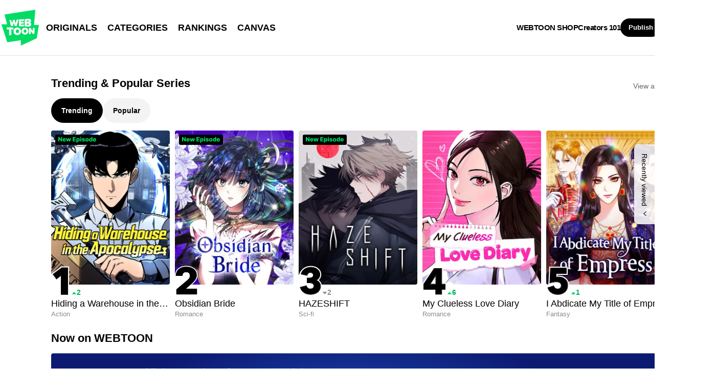

--- FILE ---
content_type: text/javascript;charset=UTF-8
request_url: https://jadserve.postrelease.com/t?ntv_mvi=&ntv_url=https%253A%252F%252Fwww.webtoons.com%252Fen%252F
body_size: 1065
content:
(function(){PostRelease.ProcessResponse({"version":"3","responseId":77679,"placements":[{"id":1268366,"selector":"#hotAndNew .eg-flick-camera \u003e div:first-of-type ul \u003e li.card_multi","injectionMode":1,"ads":[],"tracking":{"trackingBaseUrl":"https://jadserve.postrelease.com/trk.gif?ntv_ui\u003d57a3ebe5-7841-4de9-a231-1192adfe1463\u0026ntv_fl\[base64]\u003d\u0026ntv_ht\u003dwUo1aQA\u0026ntv_at\u003d","adVersionPlacement":"AAAAAAAAAAjloTA","vcpmParams":{"minimumAreaViewable":0.5,"minimumExposedTime":1000,"checkOnFocus":true,"checkMinimumAreaViewable":false,"primaryImpressionURL":"https://jadserve.postrelease.com/trk.gif?ntv_at\u003d304\u0026ntv_ui\u003d57a3ebe5-7841-4de9-a231-1192adfe1463\u0026ntv_a\u003dAAAAAAAAAAjloTA\u0026ntv_ht\u003dwUo1aQA\u0026ntv_fl\[base64]\u003d\u0026ord\u003d1972662704","adID":0}},"type":0,"integrationType":0}],"trackingCode":"\u003cscript type\u003d\"text/javascript\"\u003entv.PostRelease.trackFirstPartyCookie(\u002761da094a-7acf-4bc2-a1fc-38331cb4e764\u0027);\u003c/script\u003e","safeIframe":false,"placementForTracking":1268366,"isWebview":false,"responseConsent":{"usPrivacyApplies":false,"gdprApplies":false,"gppApplies":false},"flags":{"useObserverViewability":true,"useMraidViewability":false}});})();